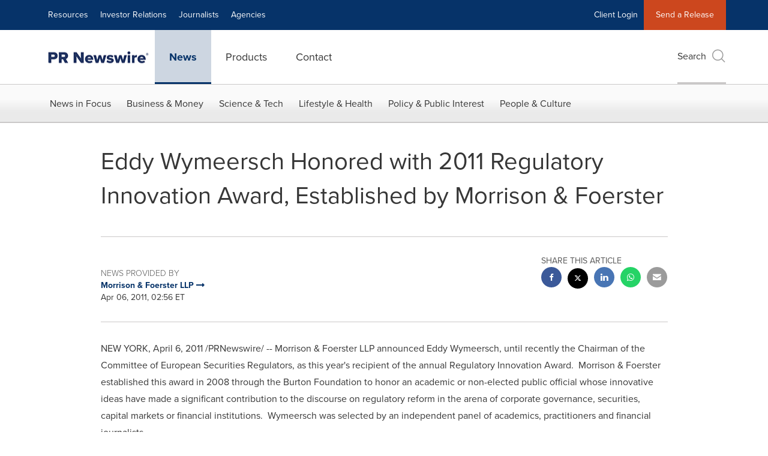

--- FILE ---
content_type: application/javascript; charset=UTF-8
request_url: https://www.prnewswire.com/cdn-cgi/challenge-platform/h/b/scripts/jsd/d251aa49a8a3/main.js?
body_size: 8892
content:
window._cf_chl_opt={AKGCx8:'b'};~function(k7,dv,dX,dM,dt,dS,dG,dT,k1,k3){k7=g,function(e,d,kV,k6,k,f){for(kV={e:309,d:420,k:311,f:451,P:279,Z:367,I:526,J:445,B:271,N:407,C:469},k6=g,k=e();!![];)try{if(f=parseInt(k6(kV.e))/1*(-parseInt(k6(kV.d))/2)+parseInt(k6(kV.k))/3+-parseInt(k6(kV.f))/4+-parseInt(k6(kV.P))/5*(-parseInt(k6(kV.Z))/6)+-parseInt(k6(kV.I))/7+-parseInt(k6(kV.J))/8*(parseInt(k6(kV.B))/9)+-parseInt(k6(kV.N))/10*(-parseInt(k6(kV.C))/11),d===f)break;else k.push(k.shift())}catch(P){k.push(k.shift())}}(j,871192),dv=this||self,dX=dv[k7(422)],dM={},dM[k7(401)]='o',dM[k7(456)]='s',dM[k7(353)]='u',dM[k7(302)]='z',dM[k7(331)]='n',dM[k7(391)]='I',dM[k7(404)]='b',dt=dM,dv[k7(280)]=function(P,Z,I,J,wj,w9,w7,ke,B,C,z,W,R,A,i){if(wj={e:398,d:274,k:296,f:493,P:343,Z:362,I:485,J:343,B:438,N:482,C:318,n:438,z:360,b:322,W:491,l:306,R:372,A:400,m:269,i:462},w9={e:368,d:398,k:520,f:418,P:432,Z:505,I:491,J:296,B:298},w7={e:486,d:369,k:303,f:310},ke=k7,B={'trCRd':function(K,D){return D==K},'wsWWj':function(K,D){return D!==K},'ghyoS':ke(wj.e),'DSJph':function(K,D){return K<D},'Pskmh':function(K,D){return D===K},'EoxxU':function(K,D){return K(D)},'yypvE':ke(wj.d),'byndh':function(K,D){return K+D},'cFmOm':function(K,D,F){return K(D,F)},'pbXyR':function(K,D,F){return K(D,F)}},B[ke(wj.k)](null,Z)||void 0===Z)return J;for(C=B[ke(wj.f)](da,Z),P[ke(wj.P)][ke(wj.Z)]&&(C=C[ke(wj.I)](P[ke(wj.J)][ke(wj.Z)](Z))),C=P[ke(wj.B)][ke(wj.N)]&&P[ke(wj.C)]?P[ke(wj.n)][ke(wj.N)](new P[(ke(wj.C))](C)):function(K,kd,w8,D){if(kd=ke,B[kd(w9.e)](kd(w9.d),B[kd(w9.k)]))return w8={e:305,d:385},B[kd(w9.f)](null,N)?'':P.g(Z,6,function(y,kk){return kk=kd,kk(w8.e)[kk(w8.d)](y)});else{for(K[kd(w9.P)](),D=0;B[kd(w9.Z)](D,K[kd(w9.I)]);B[kd(w9.J)](K[D],K[D+1])?K[kd(w9.B)](D+1,1):D+=1);return K}}(C),z='nAsAaAb'.split('A'),z=z[ke(wj.z)][ke(wj.b)](z),W=0;W<C[ke(wj.W)];R=C[W],A=dr(P,Z,R),z(A)?(i=A==='s'&&!P[ke(wj.l)](Z[R]),B[ke(wj.R)]===B[ke(wj.A)](I,R)?B[ke(wj.m)](N,I+R,A):i||N(I+R,Z[R])):B[ke(wj.i)](N,I+R,A),W++);return J;function N(K,D,ku){ku=ke,Object[ku(w7.e)][ku(w7.d)][ku(w7.k)](J,D)||(J[D]=[]),J[D][ku(w7.f)](K)}},dS=k7(389)[k7(426)](';'),dG=dS[k7(360)][k7(322)](dS),dv[k7(361)]=function(k,P,wk,kw,Z,I,J,B,N){for(wk={e:449,d:378,k:491,f:424,P:491,Z:424,I:509,J:384,B:310,N:284},kw=k7,Z={'NmiOS':function(C,n){return C<n},'TGKcI':function(C,n){return C===n},'jBlQP':function(C,n){return C(n)}},I=Object[kw(wk.e)](P),J=0;Z[kw(wk.d)](J,I[kw(wk.k)]);J++)if(B=I[J],Z[kw(wk.f)]('f',B)&&(B='N'),k[B]){for(N=0;Z[kw(wk.d)](N,P[I[J]][kw(wk.P)]);Z[kw(wk.Z)](-1,k[B][kw(wk.I)](P[I[J]][N]))&&(Z[kw(wk.J)](dG,P[I[J]][N])||k[B][kw(wk.B)]('o.'+P[I[J]][N])),N++);}else k[B]=P[I[J]][kw(wk.N)](function(C){return'o.'+C})},dT=null,k1=k0(),k3=function(fp,fD,fi,fm,fA,kA,d,k,f,P){return fp={e:441,d:283,k:475,f:434},fD={e:448,d:376,k:320,f:262,P:342,Z:435,I:386,J:286,B:503,N:374,C:319,n:366,z:286,b:370,W:297,l:402,R:335,A:386,m:506,i:446,K:497,D:355,F:423,y:310,h:286,O:373,v:335,X:286,M:356,V:286,a:506,S:282,G:297,L:380,T:501,E:385,Q:310,o:377,Y:286,c:359,U:320},fi={e:491},fm={e:307},fA={e:491,d:467,k:441,f:289,P:497,Z:385,I:486,J:369,B:303,N:436,C:379,n:416,z:489,b:470,W:426,l:486,R:369,A:303,m:358,i:307,K:277,D:479,F:310,y:386,h:307,O:508,v:525,X:473,M:310,V:497,a:307,S:399,G:433,L:310,T:286,E:382,Q:386,o:369,Y:399,c:267,U:310,x:423,s:307,H:335,j0:382,j1:399,j2:299,j3:281,j4:370,j5:352,j6:282,j7:397,j8:423,j9:355,jj:340,jg:310,je:357,ju:501},kA=k7,d={'uWyUM':function(Z,I){return Z(I)},'LMASa':function(Z){return Z()},'ylErY':function(Z,I){return I!==Z},'RsSvN':kA(fp.e),'yngIr':function(Z,I){return Z+I},'fbFui':kA(fp.d),'tfazz':function(Z,I){return Z>I},'AYSsW':function(Z,I){return Z==I},'gOnWC':function(Z,I){return Z-I},'kUPGh':function(Z,I){return Z(I)},'eNPns':function(Z,I){return I|Z},'dbdKd':function(Z,I){return I==Z},'TZvAx':function(Z,I){return Z-I},'KPeAs':function(Z,I){return Z>I},'VWXvG':function(Z,I){return I|Z},'XCLpb':function(Z,I){return I|Z},'ulrSg':function(Z,I){return I==Z},'wzdDA':function(Z,I){return Z(I)},'ejMrx':function(Z,I){return Z<I},'tMMnM':function(Z,I){return Z|I},'pxljh':function(Z,I){return Z<<I},'lBAsw':function(Z,I){return I&Z},'IcMlN':function(Z,I){return Z|I},'nOKdu':function(Z,I){return I&Z},'CkXEz':function(Z,I){return I==Z},'QCYYV':function(Z,I){return Z<I},'ddWdn':function(Z,I){return Z<<I},'TOyzF':function(Z,I){return Z(I)},'UJDTb':function(Z,I){return Z===I},'AgPOr':function(Z,I){return Z==I},'xaxVj':function(Z,I){return Z(I)},'MTPTZ':function(Z,I){return Z!=I},'GRLrZ':function(Z,I){return I==Z},'ImwwT':function(Z,I){return I*Z},'nexrs':function(Z,I){return I!=Z},'fVkaN':function(Z,I){return Z-I},'rqhRH':function(Z,I){return Z==I}},k=String[kA(fp.k)],f={'h':function(Z,fb){return fb={e:305,d:385},Z==null?'':f.g(Z,6,function(I,km){return km=g,km(fb.e)[km(fb.d)](I)})},'g':function(Z,I,J,ki,B,N,C,z,W,R,A,i,K,D,F,y,O,X,fR,M,V,S){if(ki=kA,B={'MzmqJ':function(G,L,T){return G(L,T)}},null==Z)return'';for(C={},z={},W='',R=2,A=3,i=2,K=[],D=0,F=0,y=0;y<Z[ki(fA.e)];y+=1)if(d[ki(fA.d)](ki(fA.k),d[ki(fA.f)]))d[ki(fA.P)](y,K);else if(O=Z[ki(fA.Z)](y),Object[ki(fA.I)][ki(fA.J)][ki(fA.B)](C,O)||(C[O]=A++,z[O]=!0),X=d[ki(fA.N)](W,O),Object[ki(fA.I)][ki(fA.J)][ki(fA.B)](C,X))W=X;else if(ki(fA.C)===ki(fA.n)){if(fR={e:363},Z=!![],!d[ki(fA.z)](I))return;J(function(T,kK){kK=ki,B[kK(fR.e)](C,R,T)})}else for(M=d[ki(fA.b)][ki(fA.W)]('|'),V=0;!![];){switch(M[V++]){case'0':R--;continue;case'1':C[X]=A++;continue;case'2':if(Object[ki(fA.l)][ki(fA.R)][ki(fA.A)](z,W)){if(d[ki(fA.m)](256,W[ki(fA.i)](0))){for(N=0;N<i;D<<=1,d[ki(fA.K)](F,d[ki(fA.D)](I,1))?(F=0,K[ki(fA.F)](d[ki(fA.y)](J,D)),D=0):F++,N++);for(S=W[ki(fA.h)](0),N=0;8>N;D=1.6&S|D<<1,F==d[ki(fA.D)](I,1)?(F=0,K[ki(fA.F)](J(D)),D=0):F++,S>>=1,N++);}else{for(S=1,N=0;N<i;D=d[ki(fA.O)](D<<1,S),d[ki(fA.v)](F,d[ki(fA.X)](I,1))?(F=0,K[ki(fA.M)](d[ki(fA.V)](J,D)),D=0):F++,S=0,N++);for(S=W[ki(fA.a)](0),N=0;d[ki(fA.S)](16,N);D=d[ki(fA.G)](D<<1.14,1&S),F==d[ki(fA.D)](I,1)?(F=0,K[ki(fA.L)](J(D)),D=0):F++,S>>=1,N++);}R--,0==R&&(R=Math[ki(fA.T)](2,i),i++),delete z[W]}else for(S=C[W],N=0;N<i;D=d[ki(fA.E)](D<<1.3,1.31&S),F==d[ki(fA.X)](I,1)?(F=0,K[ki(fA.F)](J(D)),D=0):F++,S>>=1,N++);continue;case'3':W=d[ki(fA.Q)](String,O);continue;case'4':0==R&&(R=Math[ki(fA.T)](2,i),i++);continue}break}if(W!==''){if(Object[ki(fA.I)][ki(fA.o)][ki(fA.A)](z,W)){if(d[ki(fA.Y)](256,W[ki(fA.a)](0))){for(N=0;N<i;D<<=1,d[ki(fA.c)](F,I-1)?(F=0,K[ki(fA.U)](d[ki(fA.x)](J,D)),D=0):F++,N++);for(S=W[ki(fA.s)](0),N=0;8>N;D=S&1|D<<1,F==I-1?(F=0,K[ki(fA.L)](J(D)),D=0):F++,S>>=1,N++);}else{for(S=1,N=0;d[ki(fA.H)](N,i);D=d[ki(fA.j0)](D<<1,S),d[ki(fA.c)](F,I-1)?(F=0,K[ki(fA.U)](J(D)),D=0):F++,S=0,N++);for(S=W[ki(fA.s)](0),N=0;d[ki(fA.j1)](16,N);D=d[ki(fA.j2)](d[ki(fA.j3)](D,1),d[ki(fA.j4)](S,1)),F==I-1?(F=0,K[ki(fA.M)](J(D)),D=0):F++,S>>=1,N++);}R--,0==R&&(R=Math[ki(fA.T)](2,i),i++),delete z[W]}else for(S=C[W],N=0;N<i;D=d[ki(fA.j5)](D<<1.84,d[ki(fA.j6)](S,1)),d[ki(fA.j7)](F,I-1)?(F=0,K[ki(fA.U)](d[ki(fA.j8)](J,D)),D=0):F++,S>>=1,N++);R--,R==0&&i++}for(S=2,N=0;d[ki(fA.j9)](N,i);D=d[ki(fA.jj)](D,1)|d[ki(fA.j6)](S,1),F==I-1?(F=0,K[ki(fA.jg)](J(D)),D=0):F++,S>>=1,N++);for(;;)if(D<<=1,F==I-1){K[ki(fA.F)](d[ki(fA.je)](J,D));break}else F++;return K[ki(fA.ju)]('')},'j':function(Z,kD){return kD=kA,Z==null?'':Z==''?null:f.i(Z[kD(fi.e)],32768,function(I,kp){return kp=kD,Z[kp(fm.e)](I)})},'i':function(Z,I,J,kF,B,N,C,z,W,R,A,i,K,D,F,y,O,X,V,M){if(kF=kA,B={},B[kF(fD.e)]=kF(fD.d),B[kF(fD.k)]=kF(fD.f),N=B,kF(fD.P)!==kF(fD.Z)){for(C=[],z=4,W=4,R=3,A=[],D=d[kF(fD.I)](J,0),F=I,y=1,i=0;3>i;C[i]=i,i+=1);for(O=0,X=Math[kF(fD.J)](2,2),K=1;K!=X;)if(d[kF(fD.B)](kF(fD.N),kF(fD.C))){if(N[kF(fD.e)]==typeof O[kF(fD.n)])return B[kF(fD.n)](function(){}),'p'}else M=F&D,F>>=1,0==F&&(F=I,D=J(y++)),O|=K*(0<M?1:0),K<<=1;switch(O){case 0:for(O=0,X=Math[kF(fD.z)](2,8),K=1;K!=X;M=d[kF(fD.b)](D,F),F>>=1,d[kF(fD.W)](0,F)&&(F=I,D=d[kF(fD.l)](J,y++)),O|=(d[kF(fD.R)](0,M)?1:0)*K,K<<=1);V=d[kF(fD.A)](k,O);break;case 1:for(O=0,X=Math[kF(fD.J)](2,16),K=1;d[kF(fD.m)](K,X);M=D&F,F>>=1,d[kF(fD.i)](0,F)&&(F=I,D=d[kF(fD.K)](J,y++)),O|=(d[kF(fD.D)](0,M)?1:0)*K,K<<=1);V=d[kF(fD.F)](k,O);break;case 2:return''}for(i=C[3]=V,A[kF(fD.y)](V);;){if(y>Z)return'';for(O=0,X=Math[kF(fD.h)](2,R),K=1;d[kF(fD.m)](K,X);M=D&F,F>>=1,0==F&&(F=I,D=J(y++)),O|=d[kF(fD.O)](d[kF(fD.v)](0,M)?1:0,K),K<<=1);switch(V=O){case 0:for(O=0,X=Math[kF(fD.X)](2,8),K=1;d[kF(fD.M)](K,X);M=F&D,F>>=1,F==0&&(F=I,D=J(y++)),O|=(d[kF(fD.R)](0,M)?1:0)*K,K<<=1);C[W++]=k(O),V=W-1,z--;break;case 1:for(O=0,X=Math[kF(fD.V)](2,16),K=1;d[kF(fD.a)](K,X);M=d[kF(fD.S)](D,F),F>>=1,d[kF(fD.G)](0,F)&&(F=I,D=J(y++)),O|=(d[kF(fD.R)](0,M)?1:0)*K,K<<=1);C[W++]=d[kF(fD.F)](k,O),V=d[kF(fD.L)](W,1),z--;break;case 2:return A[kF(fD.T)]('')}if(0==z&&(z=Math[kF(fD.J)](2,R),R++),C[V])V=C[V];else if(W===V)V=i+i[kF(fD.E)](0);else return null;A[kF(fD.Q)](V),C[W++]=i+V[kF(fD.E)](0),z--,i=V,d[kF(fD.o)](0,z)&&(z=Math[kF(fD.Y)](2,R),R++)}}else O[kF(fD.c)](N[kF(fD.U)],D)}},P={},P[kA(fp.f)]=f.h,P}(),k4();function k0(wS,kl){return wS={e:452,d:452},kl=k7,crypto&&crypto[kl(wS.e)]?crypto[kl(wS.d)]():''}function dQ(wq,kI,d,k,f,P,Z,I){for(wq={e:329,d:339,k:428,f:412,P:329,Z:426,I:300,J:331},kI=k7,d={},d[kI(wq.e)]=kI(wq.d),d[kI(wq.k)]=function(J,B){return J!==B},d[kI(wq.f)]=function(J,B){return J<B},k=d,f=k[kI(wq.P)][kI(wq.Z)]('|'),P=0;!![];){switch(f[P++]){case'0':if(!Z)return null;continue;case'1':Z=dv[kI(wq.I)];continue;case'2':I=Z.i;continue;case'3':if(k[kI(wq.k)](typeof I,kI(wq.J))||k[kI(wq.f)](I,30))return null;continue;case'4':return I}break}}function dc(wA,wR,kJ,e,d){if(wA={e:328,d:383},wR={e:421},kJ=k7,e={'iRCzl':function(k){return k()},'CWVbn':function(k){return k()},'fZEXk':function(k,f){return f===k}},d=e[kJ(wA.e)](dQ),e[kJ(wA.d)](d,null))return;dT=(dT&&clearTimeout(dT),setTimeout(function(kB){kB=kJ,e[kB(wR.e)](dE)},1e3*d))}function dx(wK,kC,e){return wK={e:300,d:510},kC=k7,e=dv[kC(wK.e)],Math[kC(wK.d)](+atob(e.t))}function j(fo){return fo='navigator,cloudflare-invisible,AKGCx8,SSTpq3,rxLUQ,ghyoS,JoMlK,chctx,appendChild,OPEGC,dbdKd,7506359nRHPGg,myofS,lqUzJ,pDTQE,DOMContentLoaded,/invisible/jsd,AdeF3,RyWHl,WEIvj,ulrSg,http-code:,cFmOm,OvoHj,13320765tSpTgf,zUrqB,QLLuz,d.cookie,api,rtLpD,AYSsW,success,5nFduZO,pRIb1,pxljh,nOKdu,2|0|4|1|3,map,tpsXG,pow,yQlsu,errorInfoObject,RsSvN,uGElB,yYzyu,LUXvN,ZUiCZ,log,aagVO,Pskmh,AgPOr,splice,tMMnM,__CF$cv$params,/cdn-cgi/challenge-platform/h/,symbol,call,vqHuS,40aZWCOQSgliLz6u$oR9XMjkKwG-JNT1hIsm7A2dPFexE3ftcU5pV+HDYyrbBv8qn,isNaN,charCodeAt,open,53dkbKMp,push,688461lspIbA,nsZLS,removeChild,event,contentWindow,Function,xehtg,Set,BRlke,VoChU,pkLOA2,bind,ZHHIf,/b/ov1/0.6957872487525689:1768875155:__tB82a5_65G1PuJD_n8knbz8arqiN7B51VqHlfF0UU/,VkVwX,parent,createElement,CWVbn,qcatF,onerror,number,yKent,eBVSk,sWnvL,ejMrx,CnwA5,xccXN,NqTZB,1|0|2|3|4,ddWdn,getPrototypeOf,Dgzry,Object,send,location,readyState,body,FRyWc,isArray,JozIN,MhmUT,IcMlN,undefined,JBxy9,QCYYV,nexrs,TOyzF,tfazz,addEventListener,includes,rxvNi8,getOwnPropertyNames,MzmqJ,ohUgk,dNScy,catch,3496596kKybHz,wsWWj,hasOwnProperty,lBAsw,tabIndex,yypvE,ImwwT,KpBFK,PobOA,function,rqhRH,NmiOS,CXVov,fVkaN,wRUut,XCLpb,fZEXk,jBlQP,charAt,kUPGh,mvDqp,GZYdc,_cf_chl_opt;JJgc4;PJAn2;kJOnV9;IWJi4;OHeaY1;DqMg0;FKmRv9;LpvFx1;cAdz2;PqBHf2;nFZCC5;ddwW5;pRIb1;rxvNi8;RrrrA2;erHi9,random,bigint,_cf_chl_opt,now,LwaAH,hCOqp,banbp,CkXEz,Xufhi,KPeAs,byndh,object,xaxVj,status,boolean,eRBmX,qkjoV,97910PQreUO,error on cf_chl_props,xhr-error,vhuzy,stringify,GIVjq,FWekx,XMLHttpRequest,TqAbS,cQHpH,MdxWw,trCRd,oSFOB,16014RiqyQI,iRCzl,document,wzdDA,TGKcI,SCGba,split,XSpdS,jSEpI,DaQuM,WKTPH,source,sort,VWXvG,qvDn,IQclu,yngIr,dGqWB,Array,detail,TYlZ6,bAcEe,/jsd/oneshot/d251aa49a8a3/0.6957872487525689:1768875155:__tB82a5_65G1PuJD_n8knbz8arqiN7B51VqHlfF0UU/,KcXsB,clientInformation,8nthJvt,GRLrZ,djvQc,enoeI,keys,gvzHy,3405180BnoLXf,randomUUID,[native code],TCRoG,QKCcM,string,ontimeout,KwReC,LRmiB4,postMessage,sid,pbXyR,xBijK,loading,fWxai,tWlOE,ylErY,display: none,4367TrYYto,fbFui,error,contentDocument,TZvAx,onreadystatechange,fromCharCode,style,qLRBF,iBlel,gOnWC,zbRfP,href,from,mIBTS,onload,concat,prototype,POST,IbkiX,LMASa,jsd,length,GYFOP,EoxxU,rnbll,wDnxq,timeout,uWyUM,iframe,udvjc,toString,join,tfyQL,UJDTb,EBFlq,DSJph,MTPTZ,aUjz8,eNPns,indexOf,floor,pwpOR,dIFjL,SHsrS,ZSqBE'.split(','),j=function(){return fo},j()}function k5(f,P,fQ,kt,Z,I,J,B){if(fQ={e:375,d:465,k:278,f:275,P:431,Z:516,I:461,J:314,B:465,N:326,C:460,n:516,z:461,b:314,W:471,l:439,R:460},kt=k7,Z={},Z[kt(fQ.e)]=function(N,C){return N===C},Z[kt(fQ.d)]=kt(fQ.k),I=Z,!f[kt(fQ.f)])return;I[kt(fQ.e)](P,I[kt(fQ.d)])?(J={},J[kt(fQ.P)]=kt(fQ.Z),J[kt(fQ.I)]=f.r,J[kt(fQ.J)]=I[kt(fQ.B)],dv[kt(fQ.N)][kt(fQ.C)](J,'*')):(B={},B[kt(fQ.P)]=kt(fQ.n),B[kt(fQ.z)]=f.r,B[kt(fQ.b)]=kt(fQ.W),B[kt(fQ.l)]=P,dv[kt(fQ.N)][kt(fQ.R)](B,'*'))}function dY(){return dQ()!==null}function dL(wf,kf,f,P,Z,I,J,B){f=(wf={e:498,d:444,k:515,f:327,P:513,Z:476,I:468,J:371,B:347,N:523,C:315,n:285,z:419,b:521,W:285,l:472,R:313},kf=k7,{'SHsrS':kf(wf.e),'tpsXG':function(N,C,n,z,b){return N(C,n,z,b)},'oSFOB':kf(wf.d),'JoMlK':kf(wf.k)});try{return P=dX[kf(wf.f)](f[kf(wf.P)]),P[kf(wf.Z)]=kf(wf.I),P[kf(wf.J)]='-1',dX[kf(wf.B)][kf(wf.N)](P),Z=P[kf(wf.C)],I={},I=f[kf(wf.n)](pRIb1,Z,Z,'',I),I=pRIb1(Z,Z[f[kf(wf.z)]]||Z[f[kf(wf.b)]],'n.',I),I=f[kf(wf.W)](pRIb1,Z,P[kf(wf.l)],'d.',I),dX[kf(wf.B)][kf(wf.R)](P),J={},J.r=I,J.e=null,J}catch(N){return B={},B.r={},B.e=N,B}}function ds(wh,kn,e,d,k,f){if(wh={e:350,d:510,k:524,f:393,P:338,Z:466,I:387,J:429,B:278},kn=k7,e={'DaQuM':function(P,Z){return P(Z)},'JozIN':function(P){return P()},'OPEGC':function(P,Z){return P/Z},'NqTZB':function(P,Z){return P!==Z}},d=3600,k=e[kn(wh.e)](dx),f=Math[kn(wh.d)](e[kn(wh.k)](Date[kn(wh.f)](),1e3)),f-k>d){if(e[kn(wh.P)](kn(wh.Z),kn(wh.I)))return![];else e[kn(wh.J)](d,kn(wh.B))}return!![]}function k4(fT,fL,fS,ky,e,d,k,f,J,P){if(fT={e:494,d:516,k:278,f:464,P:262,Z:300,I:488,J:351,B:478,N:408,C:346,n:334,z:512,b:510,W:359,l:359,R:332,A:474,m:474},fL={e:346,d:333,k:325,f:304,P:454,Z:431,I:483,J:461,B:314,N:410,C:326,n:460,z:474},fS={e:511,d:413,k:449,f:381,P:491,Z:287,I:509,J:261,B:310,N:284,C:415},ky=k7,e={'qLRBF':function(Z,I){return Z<I},'VkVwX':function(Z,I){return Z===I},'FWekx':ky(fT.e),'TqAbS':function(Z,I){return Z(I)},'mIBTS':ky(fT.d),'vhuzy':ky(fT.k),'eBVSk':ky(fT.f),'IbkiX':function(Z){return Z()},'sWnvL':function(Z,I){return Z===I},'yKent':ky(fT.P)},d=dv[ky(fT.Z)],!d)return;if(!e[ky(fT.I)](ds)){if(ky(fT.J)!==ky(fT.B))return;else k(ky(fT.N),f.e)}if(k=![],f=function(ft,fM,kv,I,fr,B,N,C,n){if(ft={e:325},fM={e:477},kv=ky,I={'wDnxq':function(J,B){return J+B},'wRUut':function(J,B,kh){return kh=g,e[kh(fM.e)](J,B)},'yQlsu':function(J,B,kO){return kO=g,e[kO(ft.e)](J,B)},'pDTQE':function(J,B){return J(B)}},!k){if(kv(fS.e)===e[kv(fS.d)]){for(fr={e:495},B=z[kv(fS.k)](b),N=0;I[kv(fS.f)](N,B[kv(fS.P)]);N++)if(C=B[N],I[kv(fS.Z)]('f',C)&&(C='N'),h[C]){for(n=0;n<O[B[N]][kv(fS.P)];-1===v[C][kv(fS.I)](X[B[N]][n])&&(I[kv(fS.J)](M,V[B[N]][n])||a[C][kv(fS.B)]('o.'+S[B[N]][n])),n++);}else G[C]=L[B[N]][kv(fS.N)](function(c,kX){return kX=kv,I[kX(fr.e)]('o.',c)})}else{if(k=!![],!ds())return;e[kv(fS.C)](dE,function(B){k5(d,B)})}}},dX[ky(fT.C)]!==ky(fT.f)){if(e[ky(fT.n)](ky(fT.z),ky(fT.z)))e[ky(fT.I)](f);else return J=f[ky(fT.Z)],P[ky(fT.b)](+Z(J.t))}else dv[ky(fT.W)]?dX[ky(fT.l)](e[ky(fT.R)],f):(P=dX[ky(fT.A)]||function(){},dX[ky(fT.m)]=function(kM,B){(kM=ky,P(),dX[kM(fL.e)]!==e[kM(fL.d)])&&(e[kM(fL.k)](kM(fL.f),kM(fL.P))?(B={},B[kM(fL.Z)]=e[kM(fL.I)],B[kM(fL.J)]=f.r,B[kM(fL.B)]=e[kM(fL.N)],k[kM(fL.C)][kM(fL.n)](B,'*')):(dX[kM(fL.z)]=P,f()))})}function g(e,u,d,k){return e=e-260,d=j(),k=d[e],k}function dH(e,d,wa,wr,wV,wt,kq,k,f,P,Z){wa={e:496,d:394,k:278,f:409,P:300,Z:294,I:392,J:414,B:308,N:487,C:396,n:301,z:517,b:442,W:275,l:457,R:484,A:330,m:345,i:481,K:275,D:344,F:434,y:411},wr={e:293},wV={e:502,d:403,k:270,f:403,P:492,Z:430,I:409,J:292,B:427,N:268,C:403},wt={e:273},kq=k7,k={'QLLuz':kq(wa.e),'tfyQL':function(I,J){return I>=J},'OvoHj':function(I,J){return I<J},'WKTPH':kq(wa.d),'LUXvN':kq(wa.k),'XSpdS':function(I,J){return I(J)},'ZUiCZ':kq(wa.f),'banbp':function(I,J){return I+J}},f=dv[kq(wa.P)],console[kq(wa.Z)](dv[kq(wa.I)]),P=new dv[(kq(wa.J))](),P[kq(wa.B)](kq(wa.N),k[kq(wa.C)](kq(wa.n)+dv[kq(wa.I)][kq(wa.z)]+kq(wa.b),f.r)),f[kq(wa.W)]&&(P[kq(wa.e)]=5e3,P[kq(wa.l)]=function(kz){kz=kq,d(k[kz(wt.e)])}),P[kq(wa.R)]=function(kb){kb=kq,k[kb(wV.e)](P[kb(wV.d)],200)&&k[kb(wV.k)](P[kb(wV.f)],300)?kb(wV.P)===k[kb(wV.Z)]?d(kb(wV.I)):d(k[kb(wV.J)]):k[kb(wV.B)](d,kb(wV.N)+P[kb(wV.C)])},P[kq(wa.A)]=function(kW){kW=kq,d(k[kW(wr.e)])},Z={'t':dx(),'lhr':dX[kq(wa.m)]&&dX[kq(wa.m)][kq(wa.i)]?dX[kq(wa.m)][kq(wa.i)]:'','api':f[kq(wa.K)]?!![]:![],'c':dY(),'payload':e},P[kq(wa.D)](k3[kq(wa.F)](JSON[kq(wa.y)](Z)))}function dr(e,k,P,kx,kc,k9,Z,I,C,n,J){Z=(kx={e:514,d:455,k:376,f:348,P:514,Z:437,I:417,J:401,B:519,N:450,C:291,n:496,z:457,b:265,W:366,l:438,R:349,A:337,m:425,i:265,K:290},kc={e:504,d:480},k9=k7,{'FRyWc':function(B,N){return N!==B},'dGqWB':k9(kx.e),'MdxWw':function(B,N){return B===N},'rxLUQ':function(B,N){return B===N},'gvzHy':k9(kx.d),'RyWHl':k9(kx.k),'xccXN':function(B,N){return N===B},'SCGba':function(B,N){return N===B},'uGElB':function(B,N,C){return B(N,C)}});try{I=k[P]}catch(B){return Z[k9(kx.f)](k9(kx.P),Z[k9(kx.Z)])?(C={},C.r={},C.e=J,C):'i'}if(I==null)return Z[k9(kx.I)](void 0,I)?'u':'x';if(k9(kx.J)==typeof I){if(Z[k9(kx.B)](Z[k9(kx.N)],k9(kx.C)))n={'EBFlq':function(z,W){return z(W)},'zbRfP':k9(kx.n)},f[k9(kx.n)]=5e3,P[k9(kx.z)]=function(kj){kj=k9,n[kj(kc.e)](I,n[kj(kc.d)])};else try{if(Z[k9(kx.b)]==typeof I[k9(kx.W)])return I[k9(kx.W)](function(){}),'p'}catch(n){}}return e[k9(kx.l)][k9(kx.R)](I)?'a':I===e[k9(kx.l)]?'D':Z[k9(kx.A)](!0,I)?'T':Z[k9(kx.m)](!1,I)?'F':(J=typeof I,Z[k9(kx.i)]==J?Z[k9(kx.K)](dV,e,I)?'N':'f':dt[J]||'?')}function da(e,ks,kg,d){for(ks={e:485,d:449,k:341},kg=k7,d=[];e!==null;d=d[kg(ks.e)](Object[kg(ks.d)](e)),e=Object[kg(ks.k)](e));return d}function dE(e,wN,wB,kP,d,k,P,Z,I,J,B){if(wN={e:468,d:527,k:408,f:499,P:317,Z:405,I:272,J:266,B:364,N:327,C:498,n:476,z:395,b:371,W:347,l:523,R:315,A:463,m:444,i:515,K:472,D:347,F:313},wB={e:376},kP=k7,d={'hCOqp':kP(wN.e),'xBijK':function(f,P,Z,I,J){return f(P,Z,I,J)},'udvjc':function(f){return f()},'xehtg':function(f,P){return f!==P},'zUrqB':kP(wN.d),'WEIvj':function(f,P,Z){return f(P,Z)},'ohUgk':kP(wN.k)},k=d[kP(wN.f)](dL),dH(k.r,function(f,kZ){kZ=kP,typeof e===kZ(wB.e)&&e(f),dc()}),k.e){if(d[kP(wN.P)](kP(wN.Z),d[kP(wN.I)]))d[kP(wN.J)](k2,d[kP(wN.B)],k.e);else try{return P=z[kP(wN.N)](kP(wN.C)),P[kP(wN.n)]=d[kP(wN.z)],P[kP(wN.b)]='-1',b[kP(wN.W)][kP(wN.l)](P),Z=P[kP(wN.R)],I={},I=W(Z,Z,'',I),I=d[kP(wN.A)](l,Z,Z[kP(wN.m)]||Z[kP(wN.i)],'n.',I),I=R(Z,P[kP(wN.K)],'d.',I),A[kP(wN.D)][kP(wN.F)](P),J={},J.r=I,J.e=null,J}catch(N){return B={},B.r={},B.e=N,B}}}function dV(d,k,kS,k8,f,P){return kS={e:323,d:365,k:323,f:316,P:365,Z:316,I:486,J:500,B:303,N:509,C:453},k8=k7,f={},f[k8(kS.e)]=function(Z,I){return Z instanceof I},f[k8(kS.d)]=function(Z,I){return Z<I},P=f,P[k8(kS.k)](k,d[k8(kS.f)])&&P[k8(kS.P)](0,d[k8(kS.Z)][k8(kS.I)][k8(kS.J)][k8(kS.B)](k)[k8(kS.N)](k8(kS.C)))}function dU(d,wi,kN,k,f){return wi={e:276,d:390},kN=k7,k={},k[kN(wi.e)]=function(P,Z){return P<Z},f=k,f[kN(wi.e)](Math[kN(wi.d)](),d)}function k2(P,Z,wQ,kR,I,R,A,J,B,N,C,n,z,b,W){if(wQ={e:443,d:263,k:295,f:260,P:388,Z:388,I:300,J:331,B:264,N:440,C:312,n:406,z:458,b:268,W:403,l:300,R:458,A:301,m:392,i:517,K:324,D:447,F:414,y:308,h:487,O:496,v:457,X:336,M:518,V:518,a:459,S:392,G:459,L:321,T:392,E:507,Q:354,o:288,Y:522,c:431,U:490,x:344,s:434},kR=k7,I={'KwReC':function(l,R){return l+R},'aagVO':function(l,R){return l(R)},'lqUzJ':function(l,R){return l===R},'GZYdc':kR(wQ.e),'djvQc':kR(wQ.d)},!I[kR(wQ.k)](dU,0))return I[kR(wQ.f)](I[kR(wQ.P)],I[kR(wQ.Z)])?![]:(R=J[kR(wQ.I)],!R?null:(A=R.i,typeof A!==kR(wQ.J)||A<30)?null:A);B=(J={},J[kR(wQ.B)]=P,J[kR(wQ.N)]=Z,J);try{kR(wQ.C)===kR(wQ.n)?z(I[kR(wQ.z)](kR(wQ.b),W[kR(wQ.W)])):(N=dv[kR(wQ.l)],C=I[kR(wQ.R)](kR(wQ.A)+dv[kR(wQ.m)][kR(wQ.i)]+kR(wQ.K)+N.r,I[kR(wQ.D)]),n=new dv[(kR(wQ.F))](),n[kR(wQ.y)](kR(wQ.h),C),n[kR(wQ.O)]=2500,n[kR(wQ.v)]=function(){},z={},z[kR(wQ.X)]=dv[kR(wQ.m)][kR(wQ.X)],z[kR(wQ.M)]=dv[kR(wQ.m)][kR(wQ.V)],z[kR(wQ.a)]=dv[kR(wQ.S)][kR(wQ.G)],z[kR(wQ.L)]=dv[kR(wQ.T)][kR(wQ.E)],z[kR(wQ.Q)]=k1,b=z,W={},W[kR(wQ.o)]=B,W[kR(wQ.Y)]=b,W[kR(wQ.c)]=kR(wQ.U),n[kR(wQ.x)](k3[kR(wQ.s)](W)))}catch(A){}}}()